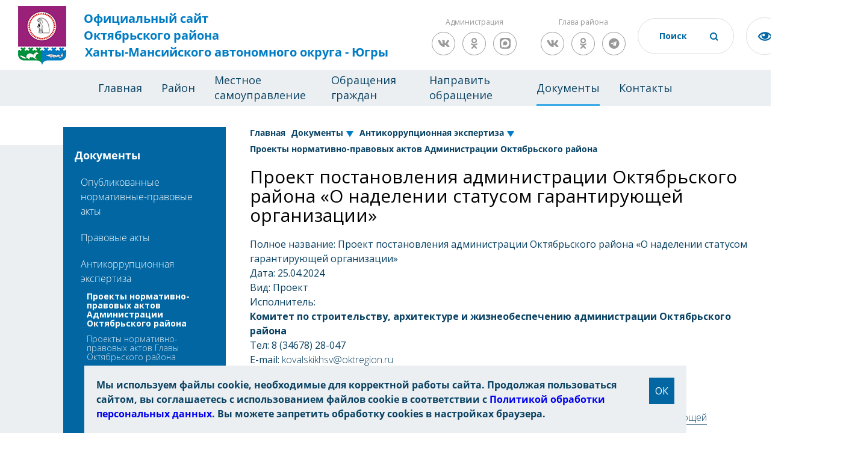

--- FILE ---
content_type: text/html; charset=UTF-8
request_url: https://oktregion.ru/dokumenty/antikorruptsionnaya-ekspertiza/proekty-normativno-pravovykh-aktov-administratsii-oktyabrskogo-rayona/124725/
body_size: 12772
content:
<!DOCTYPE html>
<html xmlns="http://www.w3.org/1999/xhtml" xml:lang="ru" lang="ru">
<head>
<meta charset="UTF-8">
<meta name="viewport" content="width=device-width, initial-scale=1">
<link rel="shortcut icon" type="image/x-icon" href="/local/templates/okt/img/favicon.ico" />
	<link rel="stylesheet" href="/local/templates/okt/css/owl.carousel.min.css">
	<link rel="stylesheet" href="/local/templates/okt/css/owl.theme.default.min.css">
	<link rel="stylesheet" href="/local/templates/okt/css/base.css?ver=1">
	<link rel="stylesheet" href="/local/templates/okt/css/fonts.css">
	<link rel="stylesheet" href="/local/templates/okt/css/animate.css">
	<link rel="stylesheet" href="/local/templates/okt/css/style.css?v=8">
	<link rel="stylesheet" href="/local/templates/okt/css/resize.css">
	<link rel="stylesheet" href="/local/templates/okt/css/blind.css">
	<link rel="stylesheet" href="/local/templates/okt/css/panel.css">
	<link rel="stylesheet" href="/local/templates/okt/css/tender-eye.css">
  <link rel="stylesheet" href="https://use.fontawesome.com/releases/v5.4.1/css/all.css" integrity="sha384-5sAR7xN1Nv6T6+dT2mhtzEpVJvfS3NScPQTrOxhwjIuvcA67KV2R5Jz6kr4abQsz" crossorigin="anonymous">
  <link rel="stylesheet" href="/local/templates/okt/css/magnific-popup.css">
    <link href="https://fonts.googleapis.com/css?family=Open+Sans:300,400,700" rel="stylesheet">
						<link rel="stylesheet" type="text/css" href="/local/templates/okt/custom.css" />
    <meta http-equiv="Content-Type" content="text/html; charset=UTF-8" />
<meta name="robots" content="index, follow" />
<meta name="keywords" content="новости, работа, блоги, форумы, фотогалерея." />
<meta name="description" content="Новости города. Работа в городе. Блоги. Форумы. Фотогалерея." />
<script data-skip-moving="true">(function(w, d, n) {var cl = "bx-core";var ht = d.documentElement;var htc = ht ? ht.className : undefined;if (htc === undefined || htc.indexOf(cl) !== -1){return;}var ua = n.userAgent;if (/(iPad;)|(iPhone;)/i.test(ua)){cl += " bx-ios";}else if (/Windows/i.test(ua)){cl += ' bx-win';}else if (/Macintosh/i.test(ua)){cl += " bx-mac";}else if (/Linux/i.test(ua) && !/Android/i.test(ua)){cl += " bx-linux";}else if (/Android/i.test(ua)){cl += " bx-android";}cl += (/(ipad|iphone|android|mobile|touch)/i.test(ua) ? " bx-touch" : " bx-no-touch");cl += w.devicePixelRatio && w.devicePixelRatio >= 2? " bx-retina": " bx-no-retina";if (/AppleWebKit/.test(ua)){cl += " bx-chrome";}else if (/Opera/.test(ua)){cl += " bx-opera";}else if (/Firefox/.test(ua)){cl += " bx-firefox";}ht.className = htc ? htc + " " + cl : cl;})(window, document, navigator);</script>


<link href="/bitrix/cache/css/s1/okt/template_448a4160ee76727b3b3d534a8e98bd24/template_448a4160ee76727b3b3d534a8e98bd24_v1.css?176889132011246" type="text/css" rel="stylesheet" data-template-style="true"/>







<title>Проект постановления администрации Октябрьского района «О наделении статусом гарантирующей организации»</title>
<meta name="yandex-verification" content="4555bd558af476e4" />
<meta name="sputnik-verification" content="GbrDNqS3Mnl2eHfZ" />

        		
</head>
<body>
	<div id="panel"></div>
	<div class="page">
  <header class="header">
    <div class="header-wrap">
      <div class="header-block">
		  <a href="/" class="logo"><img src="/local/templates/okt/img/index/gerb.png?v=2" alt="герб" class="logo-img">
          <div class="logo-block">
<span>Официальный сайт</span>
<span>Октябрьского района</span>
<span>Ханты-Мансийского автономного округа - Югры</span>          </div>
        </a>
        <div class="slogan-block">
	                    
            
        </div>
	    <div class="header-social-wrapper">
		<div class="header-social-title">Администрация</div>
		<div class="header-social">
						<a href="https://vk.com/kodaonline" class="social-link social-vk" target="_blank"><i class="fab fa-vk"></i></a>
            		<a href="https://ok.ru/kodaonline" class="social-link social-odnoklassniki" target="_blank"><i class="fab fa-odnoklassniki"></i></a>
					<a href="https://max.ru/id8614002149_gos" class="social-link social-telegram" target="_blank">
						<svg version="1.1" xmlns="http://www.w3.org/2000/svg" xmlns:xlink="http://www.w3.org/1999/xlink" x="0px" y="0px" viewBox="0 0 1000 1000" enable-background="new 0 0 1000 1000" xml:space="preserve">
							<path class="hover-white" fill="#999999" d="M634.4000244,0h-1.8000488h-95.2999878H365.6000366C64.5,0,0,64.5999756,0,365.5999756v268.8000488    C0,935.5,64.6000366,1000,365.6000366,1000h171.6999512h95.2999878h1.8000488C935.5,1000,1000,935.3999634,1000,634.3999634    V365.5999756C1000,64.5,935.4000244,0,634.4000244,0z"/>
							<path class="hover-blue" fill-rule="evenodd" clip-rule="evenodd" fill="#FFFFFF" d="M508.2113037,878.3283691  c-75.0068665,0-109.8640442-10.9498291-170.4535217-54.7494507  c-38.3246765,49.2745361-159.6860962,87.7817383-164.9785461,21.8997803c0-49.4570312-10.9499207-91.2491455-23.3598175-136.8737793  c-14.7823486-56.2095337-31.572197-118.8065186-31.572197-209.5082092C117.8472214,282.4710693,295.600647,119.5,506.2038574,119.5  c210.7856445,0,375.9467163,171.0010071,375.9467163,381.6041565  C882.8580322,708.4505005,715.5558472,877.2223511,508.2113037,878.3283691z M511.3137817,306.7434082  c-102.5641174-5.29245-182.4984131,65.6994324-200.2007751,177.023468  c-14.599884,92.1616516,11.3149109,204.3982239,33.3972168,210.2381897  c10.5848999,2.5549316,37.2296753-18.9799194,53.8370361-35.5872192  c27.4610901,18.9708252,59.43927,30.364624,92.7091675,33.0322266  c106.2732849,5.1118774,197.0797424-75.7943115,204.2157288-181.9509583  c4.1541138-106.3812256-77.6702881-196.4854431-183.9584351-202.5732117L511.3137817,306.7434082z"/>
						</svg>
					</a>
		</div>
	    </div>
	    <div class="header-social-wrapper">
		<div class="header-social-title">Глава района</div>
		<div class="header-social">
			<a href="https://vk.com/sergei.zaplatin" class="social-link social-vk" target="_blank"><i class="fab fa-vk"></i></a>
            		<a href="https://ok.ru/sergei.zaplatin" class="social-link social-odnoklassniki" target="_blank"><i class="fab fa-odnoklassniki"></i></a>
            		<a href="https://t.me/sergeizaplatin" class="social-link social-telegram" target="_blank"><i class="fab fa-telegram"></i></a>
		</div>
	    </div>

        <div class="header-input">
			<form action="/search/">
                <input type="text" id="headerSearch" name="q" value="" placeholder="Поиск">
          		<button class="header-input__btn" name="s"></button>
			</form>
        </div>
        <a href="#" class="tender-eyed impaired"></a>
        <a href="https://admhmao.ru/" class="logo-ugra"><img src="/local/templates/okt/img/index/Coat_of_Arms_of_Yugra.png" alt="герб ХМАО-Югра" class="logo-ugra"></a>
      </div>
    </div>
    <nav class="header-nav">
<!--'start_frame_cache_LkGdQn'-->
<ul class="menu__block">
	<li class="menu__block-item"><a href="/" class="menu__block-link">Главная</a>
		
	
					<li class="menu__block-item"><a href="/about/" class="menu__block-link">Район</a>
				<ul class="submenu">
		
	
								
	
		
							<li  class="submenu__item "><a href="/about/ustav/"  class="submenu__item-link">Устав Октябрьского района</a></li>
			
		
	
											
	
		
							<li  class="submenu__item "><a href="/about/o-rayone/"  class="submenu__item-link">О районе</a></li>
			
		
	
														
	
		
							<li  class="submenu__item "><a href="/about/news/"  class="submenu__item-link">Новости</a></li>
			
		
	
								
	
		
							<li  class="submenu__item "><a href="/about/events/"  class="submenu__item-link">Анонсы</a></li>
			
		
	
								
	
		
							<li  class="submenu__item "><a href="/about/fotogalereya/"  class="submenu__item-link">Фотогалерея</a></li>
			
		
	
											
	
		
							<li  class="submenu__item "><a href="/about/dostoprimechatelnosti/"  class="submenu__item-link">Достопримечательности</a></li>
			
		
	
									
	
		
							<li  class="submenu__item "><a href="/about/pochetnye-grazhdane-rayona/"  class="submenu__item-link">Почетные граждане района</a></li>
			
		
	
										
	
		
							<li  class="submenu__item "><a href="/about/luchshie-lyudi-rayona/"  class="submenu__item-link">Лучшие люди района</a></li>
			
		
	
																															
	
		
							<li  class="submenu__item "><a href="/about/perechen-munitsipalnykh-uchrezhdeniy/"  class="submenu__item-link">Перечень муниципальных учреждений</a></li>
			
		
	
																	
	
		
							<li  class="submenu__item "><a href="/about/predpriyatiya-i-organizatsii-rayona/"  class="submenu__item-link">Предприятия и организации района</a></li>
			
		
	
																													
	
		
							<li  class="submenu__item "><a href="/about/politicheskie-partii/"  class="submenu__item-link">Политические партии</a></li>
			
		
	
									
	
		
							<li  class="submenu__item "><a href="/about/obshchestvennye-organizatsii-rayona/"  class="submenu__item-link">Общественные организации района</a></li>
			
		
	
																																																														
	
		
							<li  class="submenu__item "><a href="/about/nemunitsipalnym-postavshchikam-uslug-v-sotsialnoy-sfere-hmao/"  class="submenu__item-link">Немуниципальным поставщикам услуг в социальной сфере</a></li>
			
		
	
																														
	
		
							<li  class="submenu__item "><a href="/about/federalnye-sluzhby/"  class="submenu__item-link">Федеральные службы</a></li>
			
		
	
																																													
	
		
							<li  class="submenu__item "><a href="/about/voennyy-komissariat-g-nyagan-i-oktyabrskogo-rayona/"  class="submenu__item-link">Военный комиссариат г. Нягань и Октябрьского района</a></li>
			
		
	
											
	
		
							<li  class="submenu__item "><a href="/about/oktyabrskiy-tsentr-zanyatosti-naseleniya/"  class="submenu__item-link">Октябрьский центр занятости населения</a></li>
			
		
	
																																																		
	
		
							<li  class="submenu__item "><a href="https://okt.ikhmao.ru/"  class="submenu__item-link">Территориальная избирательная комиссия Октябрьского района</a></li>
			
		
	
																													
	
		
							<li  class="submenu__item "><a href="https://mfc.admhmao.ru/mfc_cat/detail/?mfcId=23238"  class="submenu__item-link">Многофункциональный центр Октябрьского района</a></li>
			
		
	
																						
	
		
							<li  class="submenu__item "><a href="/about/sredstva-massovoy-informatsii/"  class="submenu__item-link">Средства массовой информации</a></li>
			
		
	
								
	
		
							<li  class="submenu__item "><a href="/about/telefony-goryachikh-liniy/"  class="submenu__item-link">Телефоны &quot;горячих линий&quot;</a></li>
			
		
	
										</ul></li>	
	
					<li class="menu__block-item"><a href="/mestnoe-samoupravlenie/" class="menu__block-link">Местное самоуправление</a>
				<ul class="submenu">
		
	
								
	
		
							<li  class="submenu__item "><a href="/mestnoe-samoupravlenie/glava-oktyabrskogo-rayona/"  class="submenu__item-link">Глава Октябрьского района</a></li>
			
		
	
																																																																																				
	
		
							<li  class="submenu__item "><a href="/mestnoe-samoupravlenie/duma-oktyabrskogo-rayona/"  class="submenu__item-link">Дума Октябрьского района</a></li>
			
		
	
																																																																							
	
		
							<li  class="submenu__item "><a href="/mestnoe-samoupravlenie/kontrolno-schetnaya-palata/"  class="submenu__item-link">Контрольно-счетная палата</a></li>
			
		
	
																																			
	
		
							<li  class="submenu__item "><a href="/mestnoe-samoupravlenie/administratsiya-oktyabrskogo-rayona/"  class="submenu__item-link">Администрация Октябрьского района</a></li>
			
		
	
																																																																
	
		
							<li  class="submenu__item "><a href="/mestnoe-samoupravlenie/ms-munitsipalnye-obrazovaniya-rayona/"  class="submenu__item-link">Муниципальные образования района</a></li>
			
		
	
																																																																	
	
		
							<li  class="submenu__item "><a href="/mestnoe-samoupravlenie/sovet-glav-munitsipalnykh-obrazovaniy-oktyabrskogo-rayona/"  class="submenu__item-link">Совет глав муниципальных образований Октябрьского района</a></li>
			
		
	
											
	
		
							<li  class="submenu__item "><a href="/mestnoe-samoupravlenie/ofitsialnye-vystupleniya-rukovoditeley-omsu/"  class="submenu__item-link">Официальные выступления руководителей ОМСУ</a></li>
			
		
	
								
	
		
							<li  class="submenu__item "><a href="/mestnoe-samoupravlenie/munitsipalnaya-sluzhba/"  class="submenu__item-link">Муниципальная служба</a></li>
			
		
	
																												
	
		
							<li  class="submenu__item "><a href="/mestnoe-samoupravlenie/protivodeystvie-korruptsii/"  class="submenu__item-link">Противодействие коррупции</a></li>
			
		
	
																													
	
		
							<li  class="submenu__item "><a href="/mestnoe-samoupravlenie/munitsipalnyy-kontrol/"  class="submenu__item-link">Муниципальный контроль</a></li>
			
		
	
																														
	
		
							<li  class="submenu__item "><a href="/mestnoe-samoupravlenie/kontraktnaya-sistema/"  class="submenu__item-link">Контрактная система</a></li>
			
		
	
																								
	
		
							<li  class="submenu__item "><a href="/mestnoe-samoupravlenie/yuridicheskaya-pomoshch-ms/"  class="submenu__item-link">Правовая информация</a></li>
			
		
	
																		
	
		
							<li  class="submenu__item "><a href="/mestnoe-samoupravlenie/antimonopolnyy-komplaens/"  class="submenu__item-link">Антимонопольный комплаенс</a></li>
			
		
	
									
	
		
							<li  class="submenu__item "><a href="/mestnoe-samoupravlenie/publichnye-obsuzhdeniya-doc/"  class="submenu__item-link">Общественные обсуждения</a></li>
			
		
	
										</ul></li>	
	
					<li class="menu__block-item"><a href="/obrashchenie-grazhdan/" class="menu__block-link">Обращения граждан</a>
				<ul class="submenu">
		
	
								
	
		
							<li  class="submenu__item "><a href="/obrashchenie-grazhdan/kontaktnaya-informatsiya/"  class="submenu__item-link">Контактная информация</a></li>
			
		
	
								
	
		
							<li  class="submenu__item "><a href="/obrashchenie-grazhdan/grafik-priema-grazhdan-po-lichnym-voprosam/"  class="submenu__item-link">График приема граждан по личным вопросам</a></li>
			
		
	
								
	
		
							<li  class="submenu__item "><a href="/obrashchenie-grazhdan/oformlenie-obrashcheniya/"  class="submenu__item-link">Оформление обращения</a></li>
			
		
	
								
	
		
							<li  class="submenu__item "><a href="/obrashchenie-grazhdan/formy-zayavleniy-predlozheniy-zhalob/"  class="submenu__item-link">Формы заявлений, предложений, жалоб</a></li>
			
		
	
								
	
		
							<li  class="submenu__item "><a href="/obrashchenie-grazhdan/poryadok-lichnogo-priema-grazhdan/"  class="submenu__item-link">Порядок личного приема граждан</a></li>
			
		
	
								
	
		
							<li  class="submenu__item "><a href="/obrashchenie-grazhdan/poryadok-rassmotreniya-obrashcheniy-grazhdan-ms/"  class="submenu__item-link">Порядок рассмотрения обращений граждан</a></li>
			
		
	
								
	
		
							<li  class="submenu__item "><a href="/obrashchenie-grazhdan/poryadok-rassmotreniya-zaprosov-informatsii-o-deyatelnosti-organa/"  class="submenu__item-link">Порядок рассмотрения запросов информации о деятельности органа</a></li>
			
		
	
								
	
		
							<li  class="submenu__item "><a href="/obrashchenie-grazhdan/zakonodatelstvo/"  class="submenu__item-link">Законодательство</a></li>
			
		
	
								
	
		
							<li  class="submenu__item "><a href="/obrashchenie-grazhdan/statisticheskiy-i-analiticheskiy-analiz-postupivshikh-obrashcheniy/"  class="submenu__item-link">Статистический и аналитический анализ поступивших обращений</a></li>
			
		
	
								
	
		
							<li  class="submenu__item "><a href="/obrashchenie-grazhdan/informatsionnyy-obzor-obrashcheniy-grazhdan/"  class="submenu__item-link">Информационный обзор обращений граждан</a></li>
			
		
	
								
	
		
							<li  class="submenu__item "><a href="/obrashchenie-grazhdan/elektronnaya-priemnaya/"  class="submenu__item-link">Направить обращение</a></li>
			
		
	
								
	
		
							<li  class="submenu__item "><a href="/obrashchenie-grazhdan/otvety-na-naibolee-chasto-zadavaemye-voprosy/"  class="submenu__item-link">Ответы на наиболее часто задаваемые вопросы</a></li>
			
		
	
								
	
		
							<li  class="submenu__item "><a href="/obrashchenie-grazhdan/obshcherossiyskiy-den-priema-grazhdan/"  class="submenu__item-link">Общероссийский день приема граждан</a></li>
			
		
	
											</ul></li>	
	
		
							<li class="menu__block-item"><a href="https://pos.gosuslugi.ru/landing/" class="menu__block-link ">Направить обращение</a></li>
			
		
	
								
	
					<li class="menu__block-item"><a href="/dokumenty/" class="menu__block-link menu__block-link-active">Документы</a>
				<ul class="submenu">
		
	
								
	
		
							<li  class="submenu__item "><a href="/dokumenty/opublikovannye-normativnye-pravovye-akty/"  class="submenu__item-link">Опубликованные нормативные-правовые акты</a></li>
			
		
	
																		
	
		
							<li  class="submenu__item "><a href="/dokumenty/pravovye-akty/"  class="submenu__item-link">Правовые акты</a></li>
			
		
	
											
	
		
							<li  class="submenu__item submenu__item-active"><a href="/dokumenty/antikorruptsionnaya-ekspertiza/"  class="submenu__item-link">Антикоррупционная экспертиза</a></li>
			
		
	
														</ul></li>	
	
					<li class="menu__block-item"><a href="/kontakty/" class="menu__block-link">Контакты</a>
				<ul class="submenu">
		
	
								
	
		
							<li  class="submenu__item "><a href="/kontakty/telefonnyy-spravochnik-dumy-oktyabrskogo-rayona/"  class="submenu__item-link">Телефонный справочник Думы Октябрьского района</a></li>
			
		
	
								
	
		
							<li  class="submenu__item "><a href="/kontakty/telefonnyy-spravochnik-administratsii-oktyabrskogo-rayona/"  class="submenu__item-link">Телефонный справочник администрации Октябрьского района</a></li>
			
		
	
								
	
		
							<li  class="submenu__item "><a href="/kontakty/telefonnyy-spravochnik-ksp-oktyabrskogo-rayona/"  class="submenu__item-link">Телефонный справочник КСП Октябрьского района</a></li>
			
		
	
								
	
		
							<li  class="submenu__item "><a href="/kontakty/kontaktnye-telefonnye-nomera-operativnykh-sluzhb/"  class="submenu__item-link">Контактные телефонные номера оперативных служб</a></li>
			
		
	
							</ul></li></ul></li>					</ul>
<!--'end_frame_cache_LkGdQn'-->    </nav>
  </header>
  <main class="content">
	  		  		  <section class="news-list doc-list ">
      <div class="wrap">
        <div class="news-list__navbar">

          <nav class="navbar news-list__navbar-bottom">
 <nav class="navbar-top">
<a class="navbar-top__head" data-s="1" href="/dokumenty/">Документы</a>
            <div>
<!--'start_frame_cache_XEVOpk'-->
<ul class="navbar-top__menu">

			
		
							<li class="navbar-top__menu-item navbar-top__menu-item2"><a href="/dokumenty/opublikovannye-normativnye-pravovye-akty/" class="navbar-top__menu-link ">Опубликованные нормативные-правовые акты</a>
</li>

			
		
	
										<ul class="navbar-top__menu-ul3">
				
		
							<li class="navbar-top__menu-item navbar-top__menu-item3"><a href="/dokumenty/opublikovannye-normativnye-pravovye-akty/oktyabrskiy-rayon/" class="navbar-top__menu-link ">Октябрьский район</a>
</li>

			
		
	
													
		
							<li class="navbar-top__menu-item navbar-top__menu-item3"><a href="/dokumenty/opublikovannye-normativnye-pravovye-akty/gorodskie-i-selskie-poseleniya-v-sostave-oktyabrskogo-rayona/" class="navbar-top__menu-link ">Городские и сельские поселения в составе Октябрьского района</a>
</li>

			
		
	
												
		
							<li class="navbar-top__menu-item navbar-top__menu-item3"><a href="/dokumenty/opublikovannye-normativnye-pravovye-akty/prochie-dokumenty/" class="navbar-top__menu-link ">Прочие документы</a>
</li>

			
		
	
										</ul></li>		
		
							<li class="navbar-top__menu-item navbar-top__menu-item2"><a href="/dokumenty/pravovye-akty/" class="navbar-top__menu-link ">Правовые акты</a>
</li>

			
		
	
										<ul class="navbar-top__menu-ul3">
				
		
							<li class="navbar-top__menu-item navbar-top__menu-item3"><a href="/dokumenty/pravovye-akty/dokumenty-dumy-oktyabrskogo-rayona2/" class="navbar-top__menu-link ">Документы Думы Октябрьского района</a>
</li>

			
		
	
									
		
							<li class="navbar-top__menu-item navbar-top__menu-item3"><a href="/dokumenty/pravovye-akty/dokumenty-glavy-oktyabrskogo-rayona2/" class="navbar-top__menu-link ">Документы Главы Октябрьского района</a>
</li>

			
		
	
									
		
							<li class="navbar-top__menu-item navbar-top__menu-item3"><a href="/dokumenty/pravovye-akty/dokumenty-administratsii-oktyabrskogo-rayona2/" class="navbar-top__menu-link ">Документы администрации Октябрьского района</a>
</li>

			
		
	
										</ul></li>		
		
							<li class="navbar-top__menu-item navbar-top__menu-item2"><a href="/dokumenty/antikorruptsionnaya-ekspertiza/" class="navbar-top__menu-link ">Антикоррупционная экспертиза</a>
</li>

			
		
	
										<ul class="navbar-top__menu-ul3">
				
		
							<li class="navbar-top__menu-item navbar-top__menu-item3"><a href="/dokumenty/antikorruptsionnaya-ekspertiza/proekty-normativno-pravovykh-aktov-administratsii-oktyabrskogo-rayona/" class="navbar-top__menu-link navbar-top__menu-link-active">Проекты нормативно-правовых актов Администрации Октябрьского района</a>
</li>

			
		
	
									
		
							<li class="navbar-top__menu-item navbar-top__menu-item3"><a href="/dokumenty/antikorruptsionnaya-ekspertiza/proekty-normativno-pravovykh-aktov-glavy-oktyabrskogo-rayona/" class="navbar-top__menu-link ">Проекты нормативно-правовых актов Главы Октябрьского района</a>
</li>

			
		
	
									
		
							<li class="navbar-top__menu-item navbar-top__menu-item3"><a href="/dokumenty/antikorruptsionnaya-ekspertiza/proekty-normativno-pravovykh-aktov-dumy-oktyabrskogo-rayona/" class="navbar-top__menu-link ">Проекты нормативно-правовых актов Думы Октябрьского района</a>
</li>

			
		
	
									
		
							<li class="navbar-top__menu-item navbar-top__menu-item3"><a href="/dokumenty/antikorruptsionnaya-ekspertiza/proekty-normativno-pravovykh-aktov-kontrolno-schetnoy-palaty/" class="navbar-top__menu-link ">Проекты нормативно-правовых актов Контрольно-счетной палаты</a>
</li>

			
		
	
						
	</ul></li></ul></li>
</ul>
<!--'end_frame_cache_XEVOpk'-->            </div>
          </nav>
            <div>
              <!--'start_frame_cache_g8taYv'-->
<ul class="navbar-block">


	
	
		
							<li class="navbar-item"><a href="/about/o-rayone/novosti-khmao/" class="navbar-link ">НОВОСТИ ХМАО-ЮГРЫ</a></li>
			
		
	
	

	
	
		
							<li class="navbar-item"><a href="/ekonomika-i-finansy/" class="navbar-link ">Экономика и финансы</a></li>
			
		
	
	

	
	
		
							<li class="navbar-item"><a href="/sotsialno-kulturnaya-sfera/" class="navbar-link ">Социально-культурная сфера</a></li>
			
		
	
	

	
	
		
							<li class="navbar-item"><a href="/gosudarstvennye-i-munitsipalnye-uslugi/" class="navbar-link ">Государственные и муниципальные услуги</a></li>
			
		
	
	

	
	
		
							<li class="navbar-item"><a href="/gradostroitelstvo/" class="navbar-link ">Градостроительство</a></li>
			
		
	
	

	
	
		
							<li class="navbar-item"><a href="/ekonomika-i-finansy/zhilishchnaya-politika/" class="navbar-link ">Жильё</a></li>
			
		
	
	

	
	
		
							<li class="navbar-item"><a href="/transport-i-svyaz/" class="navbar-link ">Транспорт и связь</a></li>
			
		
	
	

	
	
		
							<li class="navbar-item"><a href="/edds-oktyabrskogo-rayona/" class="navbar-link ">ЕДДС Октябрьского района</a></li>
			
		
	
	

	
	
		
							<li class="navbar-item"><a href="/grazhdanskaya-zashchita-naseleniya/" class="navbar-link ">Гражданская защита населения</a></li>
			
		
	
	

	
	
		
							<li class="navbar-item"><a href="http://oktregion.ru/about/nemunitsipalnym-postavshchikam-uslug-v-sotsialnoy-sfere-hmao/" class="navbar-link ">Немуниципальным поставщикам услуг</a></li>
			
		
	
	

	
	
		
							<li class="navbar-item"><a href="/otkrytye-dannye/" class="navbar-link ">Открытые данные</a></li>
			
		
	
	


</ul>
<!--'end_frame_cache_g8taYv'-->            </div>
          </nav>
        </div>
		  <div class="news-list__content m-block ">
<div class="breadcrumbs" itemprop="http://schema.org/breadcrumb" itemscope itemtype="http://schema.org/BreadcrumbList"><ul class="breadcrumbs-block">
<li class="breadcrumbs-item " id="bx_breadcrumb_0" itemprop="itemListElement" itemscope itemtype="http://schema.org/ListItem">
				
				<a href="/" class="breadcrumbs-link" title="Главная" itemprop="url">
					<span itemprop="name">Главная</span>
				</a>
				<meta itemprop="position" content="1" /></li>
<li class="breadcrumbs-item breadcrumbs-item-active" id="bx_breadcrumb_1" itemprop="itemListElement" itemscope itemtype="http://schema.org/ListItem">
				
				<a href="/dokumenty/" class="breadcrumbs-link" title="Документы" itemprop="url">
					<span itemprop="name">Документы</span>
				</a>
				<meta itemprop="position" content="2" /><span class="breadcrumbs-item-span"></span>
<ul class="breadcrumbs-item__menu"><a href="/dokumenty/opublikovannye-normativnye-pravovye-akty/" class="breadcrumbs-item__link">Опубликованные нормативные-правовые акты</a><a href="/dokumenty/pravovye-akty/" class="breadcrumbs-item__link">Правовые акты</a><a href="/dokumenty/antikorruptsionnaya-ekspertiza/" class="breadcrumbs-item__link">Антикоррупционная экспертиза</a></ul></li>
<li class="breadcrumbs-item breadcrumbs-item-active" id="bx_breadcrumb_2" itemprop="itemListElement" itemscope itemtype="http://schema.org/ListItem">
				
				<a href="/dokumenty/antikorruptsionnaya-ekspertiza/" class="breadcrumbs-link" title="Антикоррупционная экспертиза" itemprop="url">
					<span itemprop="name">Антикоррупционная экспертиза</span>
				</a>
				<meta itemprop="position" content="3" /><span class="breadcrumbs-item-span"></span>
<ul class="breadcrumbs-item__menu"><a href="/dokumenty/antikorruptsionnaya-ekspertiza/proekty-normativno-pravovykh-aktov-administratsii-oktyabrskogo-rayona/" class="breadcrumbs-item__link">Проекты нормативно-правовых актов Администрации Октябрьского района</a><a href="/dokumenty/antikorruptsionnaya-ekspertiza/proekty-normativno-pravovykh-aktov-glavy-oktyabrskogo-rayona/" class="breadcrumbs-item__link">Проекты нормативно-правовых актов Главы Октябрьского района</a><a href="/dokumenty/antikorruptsionnaya-ekspertiza/proekty-normativno-pravovykh-aktov-dumy-oktyabrskogo-rayona/" class="breadcrumbs-item__link">Проекты нормативно-правовых актов Думы Октябрьского района</a><a href="/dokumenty/antikorruptsionnaya-ekspertiza/proekty-normativno-pravovykh-aktov-kontrolno-schetnoy-palaty/" class="breadcrumbs-item__link">Проекты нормативно-правовых актов Контрольно-счетной палаты</a></ul></li>
<li class="breadcrumbs-item " id="bx_breadcrumb_3" itemprop="itemListElement" itemscope itemtype="http://schema.org/ListItem">
				
				<a href="/dokumenty/antikorruptsionnaya-ekspertiza/proekty-normativno-pravovykh-aktov-administratsii-oktyabrskogo-rayona/" class="breadcrumbs-link" title="Проекты нормативно-правовых актов Администрации Октябрьского района" itemprop="url">
					<span itemprop="name">Проекты нормативно-правовых актов Администрации Октябрьского района</span>
				</a>
				<meta itemprop="position" content="4" /></li></ul><div style="clear:both"></div></div>			          <h1>Проект постановления администрации Октябрьского района «О наделении статусом гарантирующей организации»</h1>

					<div class="docs-list">
	    	        <p>
		Полное название:
					Проект постановления администрации Октябрьского района «О наделении статусом гарантирующей организации»		    </p>
    	    	        <p>
		Дата:
					25.04.2024		    </p>
    	        <p>
		Вид:
					Проект		    </p>
    	    	    	    	    	    	    	    	    	    	    	    	    	    	    	    	    
	    	    	    	    	    	        <p>
		            		    </p>
    	        <p>
		            		    </p>
    	    	    	    	        <p>
		            		    </p>
    	        <p>
		            		    </p>
    	        <p>
		            		    </p>
    	        <p>
		            		    </p>
    	        <p>
		            		    </p>
    	        <p>
		            		    </p>
    	        <p>
		            		    </p>
    	        <p>
		                            Исполнитель:
                <br />
                <p>
 <b>Комитет по строительству, архитектуре и жизнеобеспечению администрации&nbsp;Октябрьского района</b>
</p>
<p>
	 Тел: 8 (34678) 28-047
</p>
<p>
	 E-mail:&nbsp;<a href="mailto:kovalskikhsv@oktregion.ru">kovalskikhsv@oktregion.ru</a>
</p>            		    </p>
    	        <p>
		                            Начало срока проведения антикоррупционной экспертизы:
                25.04.2024            		    </p>
    	        <p>
		                            Окончание срока проведения антикоррупционной экспертизы:
                01.05.2024            		    </p>
    	    

        <p>
        Файл:
        <br />
		<a href="/upload/iblock/5a1/kqsqksa2rztjvmrzydkwdbcc5zdh1d4w/O_nadelenii_statusom_garantiruyushchei_organizatsii.docx" target="_blank">Проект постановления администрации Октябрьского района «О наделении статусом гарантирующей организации»</a>
        (.docx, 35 кб)
    </p>
        
        
                     

</div>
    <br /><br />
    <a href="/dokumenty/antikorruptsionnaya-ekspertiza/proekty-normativno-pravovykh-aktov-administratsii-oktyabrskogo-rayona/" class="news-one-all"><img src="/local/templates/okt/img/news-one/left.png" alt="">К списку документов</a>

        </section>
</div>
		<section class="departments">
      <div class="departments-slider owl-carousel">
		<div class="departments-item" id="bx_3218110189_134525">
								<a target="_blank" href="https://russia.ru/">
					<img src="/upload/iblock/aa9/y4xqfq4y2mrdl3wmhk2wlme3viv436qo/%D0%9D%D0%93%20%D0%A0%D0%BE%D1%81%D1%81%D0%B8%D1%8F_2025-%D0%B1%D0%B0%D0%BD%D0%BD%D0%B5%D1%80%D1%8B_3880%D0%A52770.png" alt="Новогодняя Россиия" class="departments-img">
</a>
			</div>
		<div class="departments-item" id="bx_3218110189_132570">
								<a target="_blank" href="https://max.ru/">
					<img src="/upload/iblock/4be/an0uk52u2bszpcvempuwjx6yxvnnxx32/1920x1080-2.png" alt="мессенджер МАКС скачать" class="departments-img">
</a>
			</div>
		<div class="departments-item" id="bx_3218110189_128278">
								<a target="_blank" href="https://asbnhmao.ru/ ">
					<img src="/upload/iblock/168/3tb3nvgdq4ujhhj7z19gu84bxmrafteh/%D0%93%D0%BE%D1%80%D1%8F%D1%87%D0%B0%D1%8F%20%D0%BB%D0%B8%D0%BD%D0%B8%D1%8F%20%D0%BF%D0%BE%20%D0%9C%D0%A1%D0%9F.jpg" alt="федеральный номер горячей линии «Контакт-центр»" class="departments-img">
</a>
			</div>
		<div class="departments-item" id="bx_3218110189_114315">
								<a target="_blank" href="http://oktregion.ru/sotsialno-kulturnaya-sfera/obrazovanie/organizatsiya-otdykha-detey/">
					<img src="/upload/iblock/6d6/shbog0b38i3jyvi524zx2ik745jtx178/Otdykh_detey2.jpg" alt="Организация отдыха детей" class="departments-img">
</a>
			</div>
		<div class="departments-item" id="bx_3218110189_116609">
								<a target="_blank" href="https://ugraces.ru/novoie-mobilnoie-prilozhieniie-gis-zhkkh-dom-gosuslughi/">
					<img src="/upload/iblock/ca3/8d6dp8ex0e2ksaq8labm61d24r2s74vd/----------------------.jpg" alt="ГИС ЖКХ «Дом. Госуслуги»" class="departments-img">
</a>
			</div>
		<div class="departments-item" id="bx_3218110189_114191">
								<a target="_blank" href="http://oktregion.ru/ekonomika-i-finansy/promyshlennost-i-selskoe-khozyaystvo/beznadzornye-i-brodyachie-zhivotnye/?back_url_admin=%2Fbitrix%2Fadmin%2F%3Flang%3Dru">
					<img src="/upload/iblock/887/12.png" alt="Ответственное обращение с животными" class="departments-img">
</a>
			</div>
		<div class="departments-item" id="bx_3218110189_116208">
								<a target="_blank" href="https://hmao.tpprf.ru/ru/bussinesscentre/tsentr-mediatsii/">
					<img src="/upload/iblock/411/ele0u3pyex1cvb56cx8t5ysvzcptvh4f/Tsentr_mediatsii_po_TPP.jpg" alt="Центр медиации при ТПП ХМАО-Югры" class="departments-img">
</a>
			</div>
		<div class="departments-item" id="bx_3218110189_116593">
								<a target="_blank" href="https://ugraces.ru/energy-saving-in-a-block-of-flats/">
					<img src="/upload/iblock/480/5k58b7sjv1rddv0iu0nbuct1loc52y63/Banner%20%28landscape%20orientation%29.png" alt="МЕРОПРИЯТИЯ ПО ЭНЕРГОСБЕРЕЖЕНИЮ И ПОВЫШЕНИЮ ЭНЕРГОЭФФЕКТИВНОСТИ МКД" class="departments-img">
</a>
			</div>
		<div class="departments-item" id="bx_3218110189_118819">
								<a target="_blank" href="https://prirodnadzor.admhmao.ru/formirovanie-ekologicheskoy-kultury/mezhdunarodnaya-ekologicheskaya-aktsiya-spasti-i-sokhranit/">
					<img src="/upload/iblock/441/0p9gjhgxzj0qyc86m1xfj3gb1lqnvzia/SpasticSokhranit.png" alt="Спасти и сохранить" class="departments-img">
</a>
			</div>
		<div class="departments-item" id="bx_3218110189_96">
								<a target="_blank" href="https://www.rostrud.ru/">
					<img src="/upload/iblock/c82/3.png" alt="РОСТРУД" class="departments-img">
</a>
			</div>
		<div class="departments-item" id="bx_3218110189_98">
								<a target="_blank" href="http://gosuslugi.ru">
					<img src="/upload/iblock/fa9/gosuslugi.jpg" alt="Госуслуги" class="departments-img">
</a>
			</div>
		<div class="departments-item" id="bx_3218110189_100">
								<a target="_blank" href="https://trudvsem.ru/">
					<img src="/upload/iblock/b21/2.png" alt="Работа в России" class="departments-img">
</a>
			</div>
		<div class="departments-item" id="bx_3218110189_98195">
								<a target="_blank" href="http://www.pfrf.ru/">
					<img src="/upload/iblock/2e2/pfrf.jpg" alt="ПФРФ" class="departments-img">
</a>
			</div>
		<div class="departments-item" id="bx_3218110189_100007">
								<a target="_blank" href="https://kapremontugra.ru/">
					<img src="/upload/iblock/1c6/o.jpg" alt="Югорский фонд капитального ремонта многоквартирных домов" class="departments-img">
</a>
			</div>
		<div class="departments-item" id="bx_3218110189_100941">
								<a target="_blank" href="https://zpp.rospotrebnadzor.ru/">
					<img src="/upload/iblock/baa/865f41a27fb7d54201d9c8455e7282f1.jpg" alt="Государственный информационный ресурс в сфере защиты прав потребителей" class="departments-img">
</a>
			</div>
		<div class="departments-item" id="bx_3218110189_100942">
								<a target="_blank" href="https://dom.gosuslugi.ru/#!/main">
					<img src="/upload/iblock/f75/382c0489c486884795660606910554f7.jpg" alt="Государственная информационная система жилищно-коммунального хозяйства" class="departments-img">
</a>
			</div>
		<div class="departments-item" id="bx_3218110189_100943">
								<a target="_blank" href="http://oktvesti.ru/">
					<img src="/upload/iblock/a9e/ONCikPrvYYM.jpg" alt="Октябрьские вести" class="departments-img">
</a>
			</div>
		<div class="departments-item" id="bx_3218110189_100944">
								<a target="_blank" href="http://zakupki.gov.ru/epz/main/public/home.html">
					<img src="/upload/iblock/ff4/eis.jpg" alt="Единая информационная система в сфере закупок" class="departments-img">
</a>
			</div>
		<div class="departments-item" id="bx_3218110189_100989">
								<a target="_blank" href="https://ugra-news.ru/medias/3927655/">
					<img src="/upload/iblock/88a/gaazeta_1.jpg" alt="Вести Октябрьского района" class="departments-img">
</a>
			</div>
		<div class="departments-item" id="bx_3218110189_101191">
								<a target="_blank" href="https://86.rosgvard.ru">
					<img src="/upload/iblock/29d/3.jpg" alt="Росгвардия" class="departments-img">
</a>
			</div>
</div>
    </section>
  </main>
  <div class="blind-version-block" style="display: none"><div class="blind-version-fixed"><div class="blind-version-inner">

    <div class="color-block">
      <span class="name">Цвет:</span>
      <span class="ico wb sel" data-size="whiteblack" ><i></i></span>
      <span class="ico bw" data-size="blackwhite" ><i></i></span>
      <span class="ico blue" data-size="blue" ><i></i></span>
    </div>

    <div class="size-block">
      <span class="name">Размер шрифта:</span>
      <span class="ico size1 sel" data-size="s14"><i></i><b>a</b></span>
      <span class="ico size2" data-size="s16" ><i></i><b>a</b></span>
      <span class="ico size3" data-size="s18" ><i></i><b>a</b></span>
    </div>

    <div class="interval-block">
      <span class="name">Интервал:</span>
      <span class="ico size1 sel" data-size="w1" ><i></i></span>
      <span class="ico size2" data-size="w2" ><i></i></span>
      <span class="ico size3" data-size="w3" ><i></i></span>
    </div>

    <div class="img-block">
      <span class="name">Изображения:</span>
      <span class="toggle"><b class="img-on">Выкл</b><b class="img-off" style="display: none">Вкл</b></span>
    </div>

    <div class="font-block">
      <span class="name">Выбор шрифта:</span>
      <span class="ico sel" data-size="arial">Arial<i></i></span>
      <span class="ico" data-size="times">Times New Roman<i></i></span>
    </div>

    <div class="reset">Обычная версия</div>

  </div></div></div>
  <footer class="footer">
    <div class="wrap-1">
      <div class="footer-left">
<!--'start_frame_cache_rIpOz9'-->
<ul class="footer-nav">

			<li class="footer-nav__item"><a href="/about/" class="footer-nav__item-link">О районе</a></li>
		
			<li class="footer-nav__item"><a href="/mestnoe-samoupravlenie/" class="footer-nav__item-link">Местое самоуправление</a></li>
		
			<li class="footer-nav__item"><a href="/obrashchenie-grazhdan/" class="footer-nav__item-link">Обращения граждан</a></li>
		
			<li class="footer-nav__item"><a href="/dokumenty/" class="footer-nav__item-link selected">Документы</a></li>
		
			<li class="footer-nav__item"><a href="/kontakty/" class="footer-nav__item-link">Контакты</a></li>
		

</ul>
<!--'end_frame_cache_rIpOz9'-->      </div>
      <div class="footer-center">
<!--'start_frame_cache_NMQc3w'-->
<ul class="footer-nav">

			<li class="footer-nav__item"><a href="/ekonomika-i-finansy/" class="footer-nav__item-link">Экономика и финансы</a></li>
		
			<li class="footer-nav__item"><a href="/sotsialno-kulturnaya-sfera/" class="footer-nav__item-link">Социально-культурная сфера</a></li>
		
			<li class="footer-nav__item"><a href="/proektnoe-upravlenie/" class="footer-nav__item-link">Проектное управление</a></li>
		
			<li class="footer-nav__item"><a href="/gosudarstvennye-i-munitsipalnye-uslugi/" class="footer-nav__item-link">Государственные и муниципальные услуги</a></li>
		
			<li class="footer-nav__item"><a href="/transport-i-svyaz/" class="footer-nav__item-link">Транспорт и связь</a></li>
		
			<li class="footer-nav__item"><a href="/edds-oktyabrskogo-rayona/" class="footer-nav__item-link">ЕДДС Октябрьского района</a></li>
		
			<li class="footer-nav__item"><a href="/grazhdanskaya-zashchita-naseleniya/" class="footer-nav__item-link">Гражданская защита населения</a></li>
		
			<li class="footer-nav__item"><a href="/otkrytye-dannye/" class="footer-nav__item-link">Открытые данные</a></li>
		

</ul>
<!--'end_frame_cache_NMQc3w'-->      </div>
      <div class="footer-right">
        <div class="footer-text">
<h4>Дума октябрьского района</h4>
          <p>628100, ХМАО-Югра, пгт.Октябрьское,<br />ул. Калинина, д.39</p>
          <a href="tel:+73467828020">(34678) 28-020</a>
          <a href="mailto:duma@oktregion.ru">duma@oktregion.ru</a>        </div>
        <div class="footer-text">
          <div class="footer-text">
<h4>Администрация октябрьского района</h4>
            <p>628100, ХМАО-Югра, пгт.Октябрьское,<br />ул. Калинина, д.39</p>
            <a href="tel:+73467828000">(34678) 28-000</a>
            <a href="mailto:adm@oktregion.ru">adm@oktregion.ru</a>          </div>
        </div>
        <a href="https://softmajor.ru/" class="developer">
          <img src="/local/templates/okt/img/index/soft.png" alt="софтмажер">
          <p>Разработка сайта «СофтМажор»</p>
        </a>
		<a href=" https://oktregion.ru/politika-obrabotki-personalnykh-dannykh.php" class="politik-link">Политика обработки персональных</a>
      </div>
    </div>
  </footer>
  <footer class="footer-map">
    <a href="#" class="footer-map__btn" id="button-up"><img src="/local/templates/okt/img/index/up.png" alt="up"></a>
<div class="footer-izadnie">
	<div>
 <b>Сетевое издание "Официальный сайт&nbsp;Октябрьского района"</b>
	</div>
 <b><br>
 </b>
</div>
 <i>Зарегистрировано Федеральной службой по надзору в сфере связи, информационных технологий и массовых коммуникаций (РОСКОМНАДЗОР) ЭЛ №ФС 77 - 83434 от 10.06.2022 г.</i>
<div class="footer-izadnie">
 <b><i> </i></b><i> </i>
</div>
 <b><i>Учредитель:</i></b><i> Администрация Октябрьского района (ОГРН 1028601500454) </i><br>
 <i> </i><b><i>Адрес редакции:</i></b><i> 628100, Ханты-Мансийский автономный округ - Югра, Октябрьский района, пгт. Октябрьское, ул. Калинина, влд. 39 </i><br>
 <i> </i><b><i>Главный редактор:</i></b><i>&nbsp;Аксёнова Наталья Юрьевна&nbsp;</i><a href="tel:8(34678)28012"><i>8(34678)28012</i></a><i> | </i><a href="mailto:pressa@oktregion.ru"><i>pressa@oktregion.ru</i></a><i> </i><br>
 <i> </i><b><i>12+</i></b><br>
 <br>
<p>
</p>	<a href="/map.php" class="footer-map__link" style="display: inline-block; vertical-align: middle; float: left;">Карта сайта</a>
	<span id="sputnik-informer" style="display: inline-block; margin-top: -6px; float: right; vertical-align: middle;"></span>
  </footer>
</div>
  
<!-- Yandex.Metrika counter -->
<noscript><div><img src="https://mc.yandex.ru/watch/52568290" style="position:absolute; left:-9999px;" alt="" /></div></noscript>
<!-- /Yandex.Metrika counter -->
<script data-skip-moving="true">
	(function (w, d, u) {
		var s = d.createElement('script');
		s.async = 1;
		s.src = u + '?' + (Date.now() / 60000 | 0);
		var h = d.getElementsByTagName('script')[0];
		h.parentNode.insertBefore(s, h);
	})(window, document, '//vi.admhmao.ru/assets/vi_widget/');
</script>
<div class="b-popup" id="popup1" style="display:none;">
    <div class="b-popup-content">
        <!--Заявитель обязуется в течение 10 календарных дней предоставить полный пакет документов в отдел развития предпринимательства администрации Октябрьского района по адресу: пгт. Октябрьское, ул. Калинина 39. каб. 121-->
Заявление отправлено.
    <a href="javascript:PopUpHide()" class="close_popup">x</a>
    </div>
</div>
<div class="b-popup" id="popup2" style="display:none;">
    <div class="b-popup-content">
    Направленное предложение будет рассмотрено на заседании Уставной комиссии Октябрьского района
    <a href="javascript:PopUpHide()" class="close_popup">x</a>
    </div>
</div>

<div class="cookie">
		<span>Мы используем файлы cookie, необходимые для корректной работы сайта. Продолжая пользоваться сайтом, вы соглашаетесь с использованием файлов cookie в соответствии с <a href="https://oktregion.ru/politika-obrabotki-personalnykh-dannykh.php" target="_blank">Политикой обработки персональных данных</a>. Вы можете запретить обработку сookies в настройках браузера.</span>
		<div class="button js--cookie-ok">ОК</div>
	</div>

<script src="/local/templates/okt/script/jQuery.js"></script>
<script src="/local/templates/okt/script/jquery-ui.min.js"></script>
<script src="/local/templates/okt/script/owl.carousel.min.js"></script>
<script src="/local/templates/okt/script/blind.js"></script>
<script src="/local/templates/okt/script/jquery.cookie.min.js"></script>
<script src="/local/templates/okt/script/jquery.magnific-popup.min.js"></script>
<script>if(!window.BX)window.BX={};if(!window.BX.message)window.BX.message=function(mess){if(typeof mess==='object'){for(let i in mess) {BX.message[i]=mess[i];} return true;}};</script>
<script>(window.BX||top.BX).message({"JS_CORE_LOADING":"Загрузка...","JS_CORE_NO_DATA":"- Нет данных -","JS_CORE_WINDOW_CLOSE":"Закрыть","JS_CORE_WINDOW_EXPAND":"Развернуть","JS_CORE_WINDOW_NARROW":"Свернуть в окно","JS_CORE_WINDOW_SAVE":"Сохранить","JS_CORE_WINDOW_CANCEL":"Отменить","JS_CORE_WINDOW_CONTINUE":"Продолжить","JS_CORE_H":"ч","JS_CORE_M":"м","JS_CORE_S":"с","JSADM_AI_HIDE_EXTRA":"Скрыть лишние","JSADM_AI_ALL_NOTIF":"Показать все","JSADM_AUTH_REQ":"Требуется авторизация!","JS_CORE_WINDOW_AUTH":"Войти","JS_CORE_IMAGE_FULL":"Полный размер"});</script><script src="/bitrix/js/main/core/core.min.js?1768891301242882"></script><script>BX.Runtime.registerExtension({"name":"main.core","namespace":"BX","loaded":true});</script>
<script>BX.setJSList(["\/bitrix\/js\/main\/core\/core_ajax.js","\/bitrix\/js\/main\/core\/core_promise.js","\/bitrix\/js\/main\/polyfill\/promise\/js\/promise.js","\/bitrix\/js\/main\/loadext\/loadext.js","\/bitrix\/js\/main\/loadext\/extension.js","\/bitrix\/js\/main\/polyfill\/promise\/js\/promise.js","\/bitrix\/js\/main\/polyfill\/find\/js\/find.js","\/bitrix\/js\/main\/polyfill\/includes\/js\/includes.js","\/bitrix\/js\/main\/polyfill\/matches\/js\/matches.js","\/bitrix\/js\/ui\/polyfill\/closest\/js\/closest.js","\/bitrix\/js\/main\/polyfill\/fill\/main.polyfill.fill.js","\/bitrix\/js\/main\/polyfill\/find\/js\/find.js","\/bitrix\/js\/main\/polyfill\/matches\/js\/matches.js","\/bitrix\/js\/main\/polyfill\/core\/dist\/polyfill.bundle.js","\/bitrix\/js\/main\/core\/core.js","\/bitrix\/js\/main\/polyfill\/intersectionobserver\/js\/intersectionobserver.js","\/bitrix\/js\/main\/lazyload\/dist\/lazyload.bundle.js","\/bitrix\/js\/main\/polyfill\/core\/dist\/polyfill.bundle.js","\/bitrix\/js\/main\/parambag\/dist\/parambag.bundle.js"]);
</script>
<script>BX.Runtime.registerExtension({"name":"ui.dexie","namespace":"BX.DexieExport","loaded":true});</script>
<script>BX.Runtime.registerExtension({"name":"fc","namespace":"window","loaded":true});</script>
<script>(window.BX||top.BX).message({"LANGUAGE_ID":"ru","FORMAT_DATE":"DD.MM.YYYY","FORMAT_DATETIME":"DD.MM.YYYY HH:MI:SS","COOKIE_PREFIX":"BITRIX_SM","SERVER_TZ_OFFSET":"18000","UTF_MODE":"Y","SITE_ID":"s1","SITE_DIR":"\/","USER_ID":"","SERVER_TIME":1768911384,"USER_TZ_OFFSET":0,"USER_TZ_AUTO":"Y","bitrix_sessid":"5b6bf7007e4c42172ec35f80143e748e"});</script><script src="/bitrix/js/ui/dexie/dist/dexie.bundle.min.js?1753336626102530"></script>
<script src="/bitrix/js/main/core/core_frame_cache.min.js?176889130110214"></script>
<script>BX.setJSList(["\/local\/templates\/okt\/script\/script.js","\/local\/templates\/okt\/components\/bitrix\/menu\/top_multilevel\/script.js","\/local\/templates\/okt\/components\/bitrix\/menu\/vertical_multilevel_left_top\/script.js","\/local\/templates\/okt\/components\/bitrix\/menu\/vertical_multilevel_left\/script.js"]);</script>
<script>BX.setCSSList(["\/local\/templates\/okt\/components\/bitrix\/menu\/top_multilevel\/style.css","\/local\/templates\/okt\/components\/bitrix\/menu\/vertical_multilevel_left_top\/style.css","\/local\/templates\/okt\/components\/bitrix\/menu\/vertical_multilevel_left\/style.css","\/local\/templates\/okt\/components\/bitrix\/breadcrumb\/.default\/style.css","\/local\/templates\/okt\/components\/bitrix\/news.list\/footer_banners\/style.css","\/local\/templates\/okt\/components\/bitrix\/menu\/bottom\/style.css"]);</script>


<script  src="/bitrix/cache/js/s1/okt/template_457f4011224773bc26dfcaeafff73112/template_457f4011224773bc26dfcaeafff73112_v1.js?176889132020184"></script>

<script src="https://www.google.com/recaptcha/api.js?onload=onloadCallback&render=explicit&hl=ru" async defer></script>
<script type="text/javascript">
        var onloadCallback = function() {
            var mysitekey = '6LdIzZQUAAAAANiNPssrKT_zYVRPtePjnPliB0kc';
            if (document.getElementById('recaptcha_default')) grecaptcha.render('recaptcha_default', { 'sitekey' : mysitekey });
        };
	</script>
<script type="text/javascript">
                    (function(d, t, p) {
                    var j = d.createElement(t); j.async = true; j.type = "text/javascript";
                    j.src = ("https:" == p ? "https:" : "http:") + "//stat.sputnik.ru/cnt.js";;
                    var s = d.getElementsByTagName(t)[0]; s.parentNode.insertBefore(j, s);
                    })(document, "script", document.location.protocol);
                    </script><script type="text/javascript" >
   (function(m,e,t,r,i,k,a){m[i]=m[i]||function(){(m[i].a=m[i].a||[]).push(arguments)};
   m[i].l=1*new Date();k=e.createElement(t),a=e.getElementsByTagName(t)[0],k.async=1,k.src=r,a.parentNode.insertBefore(k,a)})
   (window, document, "script", "https://mc.yandex.ru/metrika/tag.js", "ym");
   ym(52568290, "init", {
        id:52568290,
        clickmap:true,
        trackLinks:true,
        accurateTrackBounce:true,
        webvisor:true
   });
</script>
</body>
<!-- c0bb6ace730f7ce0 -->
</html>

--- FILE ---
content_type: text/css
request_url: https://oktregion.ru/local/templates/okt/css/base.css?ver=1
body_size: 563
content:
html {
  height: 100%;
  width: 100%;
  font-size: 16px; }

body {
  font-family: Open Sans, sans-sarif;
  line-height: 1.5rem;
  font-size: 1rem;
  font-weight: 300;
  color: #0a4263;
  width: 100%;
  padding: 0;
  margin: 0; }

/*body * {
  transition: all .5s ease; }*/

span, div {
  box-sizing: border-box; }

a {
  text-decoration: none;
  outline: none; }

img, form, p, ul, ol, li, table, tr, div {
  padding: 0;
  margin: 0;
  border: 0;
  font-weight: normal; }

li {
  list-style-type: none; }

p {
  font-family: Open Sans, sans-sarif;
  line-height: 1.5rem;
}

p img {
  max-width: 100%;
  height: auto;
  margin-right: 15px;
  margin-bottom: 15px;
}

p a img {
  max-width: 100%;
  height: auto;
  margin-right: 0;
  margin-bottom: 0;
}

div {
  font-family: Open Sans, sans-sarif;
  line-height: 1.5rem;
}

h1 {
  font-size: 1.875rem;
  font-weight: normal;
  margin: 0;
  padding: 0;
  margin-bottom: 5px;
  color: #000; }

h2 {
  font-size: 30px;
  line-height: normal;
  font-weight: bold;
  margin: 0;
  padding: 0;
  margin-bottom: 5px;
  color: #000; }

h3 {
  font-size: 26px;
  line-height: normal;
  font-weight: bold;
  padding: 0;
  margin-bottom: 5px;
  color: #000; }

h4 {
  font-size: 20px;
  font-weight: bold;
  margin: 0;
  padding: 0;
  color: #000; }

h5 {
  font-size: 100%;
  font-weight: bold;
  margin: 0;
  padding: 0;
  color: #000; }

h6 {
  font-size: 100%;
  font-weight: bold;
  margin: 0;
  padding: 0;
  color: #000; }

blockquote {
  margin-top: 0;
  margin-bottom: 0;
}

input, select, textarea {
  outline: none;
  box-sizing: border-box;
 /* -webkit-appearance: none; */}

/*input, button {
  -webkit-appearance: none; }*/

table {
  max-width: 100%;
  border-collapse: collapse;
}

a img {
  border: none; }

article, aside, details, figcaption, figure, footer, header, menu, nav, section {
  display: block; }

b img {
  margin-right: 10px;
}

table td {
  border-color: #000;
}

table th {
  border-color: #000;
}

table p {
  padding: 0!important;
}

.tab2 p {
  display: inline;
  -moz-hyphens: auto;
  -webkit-hyphens: auto;
  -ms-hyphens: auto;
}

.tab2 p b {
  display: inline;
  -moz-hyphens: auto;
  -webkit-hyphens: auto;
  -ms-hyphens: auto;
}

.tab1 tbody th {
  border: none;
  background-color: #ebeff1;
}

.tab1 tbody th {
  border-bottom: 1px solid #ddd;
  padding-bottom: 20px;
  padding-top: 20px;
}

.tab1 tbody td {
  border: none;
  border-bottom: 1px solid #ddd;
}

.tab1 tbody td:first-of-type {
  min-width: 35px;
}


.black {
  border-collapse: collapse;
}

.m-block p a {
  padding-right: 5px;
}

table a {
  font-family: Open Sans, sans-sarif;
  font-size: 1rem;
  font-weight: 300;
  color: #0a4263;
  border-bottom: 1px solid #0a4263;
  transition: .3s;
}


.doc-list__table tr:nth-of-type(2n+1) {
  background-color: #ebeff1;
}

.doc-list__table thead tr {
  background: none!important;
}

.doc-list__table td {
  vertical-align: top;
}

/* div#js-show-iframe-wrapper {
	margin: 0px auto 0px auto !important;
  width: 1300px !important;
} */
/*# sourceMappingURL=base.css.map */

.center-banners { display: flex; justify-content: space-between; margin: 50px 0 0 40px; }
.center-banners-item { width: 48% }
.center-banners .center-banners-item:first-child {
	display: none;
}
.center-banners .center-banners-item:last-child {
	width: 100%
}


--- FILE ---
content_type: text/css
request_url: https://oktregion.ru/local/templates/okt/custom.css
body_size: 576
content:
.header .submenu__item-active .submenu__item-link {
    color: #ffffff;
}
.content p{
padding-bottom:10px;

}

.content li {
    list-style-type: disc;
    padding-left: 10px;
    margin-left: 30px;
    margin-bottom: 10px;
}

.content ul {
    margin-bottom: 10px;
}
.news-list__block-item img {
	width: 260px;
}
.calendar-data {
  margin: 50px auto 27px; }
  .calendar-data__text {
    font-family: Open Sans, sans-sarif;
    text-align: center;
    margin-top: 16px;
    color: #818181;
    font-size: 11px;
    font-weight: 300;
    letter-spacing: 0.55px; }
  .calendar-data__bottom {
    margin-top: 20px;
    text-align: center;
    font-family: Open Sans, sans-sarif;
    font-size: 18px;
    font-weight: 400;
    line-height: 20px;
    text-transform: uppercase; }
  .calendar-label-active {
    width: 50px;
    border-radius: 25px;
    background-color: #ebeff1; }
.calendar-block {
  margin: 0 auto;
  position: relative;
  display: flex;
  align-items: center;
  justify-content: center; }
  .calendar-block span {
    font-family: Open Sans, sans-sarif;
    margin-right: 11px;
    color: #0166a2;
    font-size: 14px;
    font-weight: 400;
    line-height: 30px;
    text-transform: uppercase; }
.calendar-block .calendar-today-date {
    color: #000;
  }

.calendar-block .calendar-wrap {
  transition: .3s;
  cursor: pointer;
  position: relative;
  display: flex;
  align-items: center;
  justify-content: center;
  width: 50px;
  height: 50px;
  border: 1px solid #dddddd;
  border-radius: 50%;
  box-sizing: border-box;
}

.calendar-block .calendar-wrap-active {
  transition: .3s;
  position: relative;
}

.calendar-block .calendar-wrap-active:before {
  content: '';
  position: absolute;
  height: 75px;
  width: 50px;
  background-color: #ebeff1;
  border-radius: 50px 50px 0 0;
  top: -1px;
  left: -1px;
}

  .calendar-block input {
    display: none;
    }
  #datepicker {
    background: url(/local/templates/okt/img/index/calendar/cal.png) no-repeat center center #fff;
    color: transparent;
    text-shadow: 0 0 0 black;
  }
  .calendar-block img {
    position: absolute;
    left: 32%;
    top: 26%; }
.calendar-today {
  padding-bottom: 0!important;
  font-family: Open Sans, sans-sarif;
  margin-left: 9px;
  color: #192f47;
  font-size: 14px;
  font-weight: 400;
  line-height: 30px;
  text-transform: uppercase; }

.ui-widget.ui-widget-content {
  margin-top: 30px;
  margin-left: -130px;
  border: none !important; }

.ui-state-default {
  width: 25px;
  border-radius: 50%;
  height: 25px;
  display: flex !important;
  align-items: center;
  justify-content: center; }

.ui-datepicker .ui-datepicker-header {
  border: none;
}

.ui-datepicker-prev span {
  background: url("/local/templates/okt/img/left.png")center no-repeat !important;
  background-size: 100%!important;
}

.ui-datepicker-next span {
  background: url("/local/templates/okt/img/right.png")center no-repeat !important;
  background-size: 100%!important;
}

.ui-datepicker-month {
  text-align-last: right;
  text-align: right;
  border: none;
  background: #ebeff1;
  margin-right: 5px!important;
}

.ui-datepicker-year {
  border: none;
  background: #ebeff1;
}
	ul.navbar-top__menu-ul3{
display:none;
}
.without_icon i{
display:none;
}

--- FILE ---
content_type: application/javascript
request_url: https://oktregion.ru/local/templates/okt/script/blind.js
body_size: 796
content:
    $(document).ready(function(){
        /*проверяем наличия кук*/
        if($.cookie('version_class') !== undefined && $.cookie('version_class') != ''){
            $('body').attr('class', $.cookie('version_class')); /*если есть грузим и показываем панель*/
            $('.blind-version-block').show();
            $('.impaired').hide();
            $('.blind-version-block .ico').removeClass('sel');
            setTimeout(function() {
                // показ изображения
                if ( $('body').hasClass('noshow') ) {
                    $('.img-block .toggle').addClass('noshow');
                    $('.img-on').hide();
                    $('.img-off').show();
                } else {
                    $('.img-block .toggle').removeClass('noshow');
                    $('.img-on').show();
                    $('.img-off').hide();
                }
                // селекты панели
                cl = $('body').attr('class').split(' ');
                for (var i = cl.length - 1; i >= 0; i--) {
                    $('[data-size= \"'+cl[i]+'\"]').addClass('sel');
                }
            },100)
        } else {
            $('.blind-version-block').hide();
            $('.impaired').show();
        }


        
        $('.blind-version-block .reset').click(function(){
            $('body').removeClass('blackwhite whiteblack blue times noshow s14 s16 s18 w1 w2 w3 arial showimg')
            $('.wrapper').removeClass('noshow');
            $('.blind-version-block').hide();
            $('.impaired').show();
            $.cookie('version_class', '', { path: '/' }); /*очистка кук*/
        });
        
        $('.impaired').click(function(){
            $('body').addClass('whiteblack s14 w1 arial showimg');             
            $('.blind-version-block').show();
            $('.impaired').hide(); 
            saveCook();
            return false 
        });
        
        $('.blind-version-block .ico').click(function(){
            $(this).parent().find('.ico').removeClass('sel');
            $(this).addClass('sel')
        });
        
        $('.blind-version-block .img-block').click(function(){ // изображения
            $(this).find('.toggle').toggleClass('noshow');
            $(this).find('.toggle b').toggle();
            $('body').toggleClass('noshow');
            $('body').toggleClass('showimg');
            saveCook();
          //добавление содержания alt
          if ($('body').hasClass('noshow')) {
            $('img').each(function () {
              wr = $(this).outerWidth(true);
              hr = $(this).outerHeight(true);
              console.log('Это ширина' + wr);
              console.log(hr);
              $(this).after($('<span class="alt">').html($(this).attr('alt')).width(wr).height(hr));
            })
          } else {
            $('.alt').remove();
          }
        });
        
        $('.blind-version-block .color-block .ico').on('click',function(){  // цвет
            sclass = $(this).data('size'); 
            cl = $('body').attr('class').split(' ');
            $('body').attr('class', sclass+' '+cl[1]+' '+cl[2]+' '+cl[3]+' '+cl[4] );
            saveCook();             
        });
        
        $('.blind-version-block .size-block .ico').on('click',function(){ // размер
            sclass = $(this).data('size');
            cl = $('body').attr('class').split(' '); 
            $('body').attr('class', cl[0]+' '+sclass+' '+cl[2]+' '+cl[3]+' '+cl[4] );
            saveCook();                             
        });
        
        $('.blind-version-block .interval-block .ico').on('click',function(){ // интервал
            sclass = $(this).data('size');
            cl = $('body').attr('class').split(' '); 
            $('body').attr('class', cl[0]+' '+cl[1]+' '+sclass+' '+cl[3]+' '+cl[4] );
            saveCook();
        });
        
        $('.blind-version-block .font-block .ico').on('click',function(){ // шрифт
            sclass = $(this).data('size'); 
            cl = $('body').attr('class').split(' '); 
            $('body').attr('class', cl[0]+' '+cl[1]+' '+cl[2]+' '+sclass+' '+cl[4] );
            saveCook();
        });

        /* функция записи кук, вызывать при изменении атрибута "class" у body */
        var saveCook = function() {
            var version_class = $('body').attr('class');
            $.cookie('version_class', version_class, { expires: 30, path: '/' });
        }   
    });

--- FILE ---
content_type: application/javascript
request_url: https://oktregion.ru/local/templates/okt/script/jquery.magnific-popup.min.js
body_size: 8075
content:
/*! Magnific Popup - v0.9.9 - 2013-11-15
* http://dimsemenov.com/plugins/magnific-popup/
* Copyright (c) 2013 Dmitry Semenov; */
(function (e) {
  var t, n, i, o, r, a, s, l = "Close", c = "BeforeClose", d = "AfterClose", u = "BeforeAppend", p = "MarkupParse",
    f = "Open", m = "Change", g = "mfp", v = "." + g, h = "mfp-ready", C = "mfp-removing", y = "mfp-prevent-close",
    w = function () {
    }, b = !!window.jQuery, I = e(window), x = function (e, n) {
      t.ev.on(g + e + v, n)
    }, k = function (t, n, i, o) {
      var r = document.createElement("div");
      return r.className = "mfp-" + t, i && (r.innerHTML = i), o ? n && n.appendChild(r) : (r = e(r), n && r.appendTo(n)), r
    }, T = function (n, i) {
      t.ev.triggerHandler(g + n, i), t.st.callbacks && (n = n.charAt(0).toLowerCase() + n.slice(1), t.st.callbacks[n] && t.st.callbacks[n].apply(t, e.isArray(i) ? i : [i]))
    }, E = function (n) {
      return n === s && t.currTemplate.closeBtn || (t.currTemplate.closeBtn = e(t.st.closeMarkup.replace("%title%", t.st.tClose)), s = n), t.currTemplate.closeBtn
    }, _ = function () {
      e.magnificPopup.instance || (t = new w, t.init(), e.magnificPopup.instance = t)
    }, S = function () {
      var e = document.createElement("p").style, t = ["ms", "O", "Moz", "Webkit"];
      if (void 0 !== e.transition) return !0;
      for (; t.length;) if (t.pop() + "Transition" in e) return !0;
      return !1
    };
  w.prototype = {
    constructor: w, init: function () {
      var n = navigator.appVersion;
      t.isIE7 = -1 !== n.indexOf("MSIE 7."), t.isIE8 = -1 !== n.indexOf("MSIE 8."), t.isLowIE = t.isIE7 || t.isIE8, t.isAndroid = /android/gi.test(n), t.isIOS = /iphone|ipad|ipod/gi.test(n), t.supportsTransition = S(), t.probablyMobile = t.isAndroid || t.isIOS || /(Opera Mini)|Kindle|webOS|BlackBerry|(Opera Mobi)|(Windows Phone)|IEMobile/i.test(navigator.userAgent), i = e(document.body), o = e(document), t.popupsCache = {}
    }, open: function (n) {
      var i;
      if (n.isObj === !1) {
        t.items = n.items.toArray(), t.index = 0;
        var r, s = n.items;
        for (i = 0; s.length > i; i++) if (r = s[i], r.parsed && (r = r.el[0]), r === n.el[0]) {
          t.index = i;
          break
        }
      } else t.items = e.isArray(n.items) ? n.items : [n.items], t.index = n.index || 0;
      if (t.isOpen) return t.updateItemHTML(), void 0;
      t.types = [], a = "", t.ev = n.mainEl && n.mainEl.length ? n.mainEl.eq(0) : o, n.key ? (t.popupsCache[n.key] || (t.popupsCache[n.key] = {}), t.currTemplate = t.popupsCache[n.key]) : t.currTemplate = {}, t.st = e.extend(!0, {}, e.magnificPopup.defaults, n), t.fixedContentPos = "auto" === t.st.fixedContentPos ? !t.probablyMobile : t.st.fixedContentPos, t.st.modal && (t.st.closeOnContentClick = !1, t.st.closeOnBgClick = !1, t.st.showCloseBtn = !1, t.st.enableEscapeKey = !1), t.bgOverlay || (t.bgOverlay = k("bg").on("click" + v, function () {
        t.close()
      }), t.wrap = k("wrap").attr("tabindex", -1).on("click" + v, function (e) {
        t._checkIfClose(e.target) && t.close()
      }), t.container = k("container", t.wrap)), t.contentContainer = k("content"), t.st.preloader && (t.preloader = k("preloader", t.container, t.st.tLoading));
      var l = e.magnificPopup.modules;
      for (i = 0; l.length > i; i++) {
        var c = l[i];
        c = c.charAt(0).toUpperCase() + c.slice(1), t["init" + c].call(t)
      }
      T("BeforeOpen"), t.st.showCloseBtn && (t.st.closeBtnInside ? (x(p, function (e, t, n, i) {
        n.close_replaceWith = E(i.type)
      }), a += " mfp-close-btn-in") : t.wrap.append(E())), t.st.alignTop && (a += " mfp-align-top"), t.fixedContentPos ? t.wrap.css({
        overflow: t.st.overflowY,
        overflowX: "hidden",
        overflowY: t.st.overflowY
      }) : t.wrap.css({
        top: I.scrollTop(),
        position: "absolute"
      }), (t.st.fixedBgPos === !1 || "auto" === t.st.fixedBgPos && !t.fixedContentPos) && t.bgOverlay.css({
        height: o.height(),
        position: "absolute"
      }), t.st.enableEscapeKey && o.on("keyup" + v, function (e) {
        27 === e.keyCode && t.close()
      }), I.on("resize" + v, function () {
        t.updateSize()
      }), t.st.closeOnContentClick || (a += " mfp-auto-cursor"), a && t.wrap.addClass(a);
      var d = t.wH = I.height(), u = {};
      if (t.fixedContentPos && t._hasScrollBar(d)) {
        var m = t._getScrollbarSize();
        m && (u.marginRight = m)
      }
      t.fixedContentPos && (t.isIE7 ? e("body, html").css("overflow", "hidden") : u.overflow = "hidden");
      var g = t.st.mainClass;
      return t.isIE7 && (g += " mfp-ie7"), g && t._addClassToMFP(g), t.updateItemHTML(), T("BuildControls"), e("html").css(u), t.bgOverlay.add(t.wrap).prependTo(document.body), t._lastFocusedEl = document.activeElement, setTimeout(function () {
        t.content ? (t._addClassToMFP(h), t._setFocus()) : t.bgOverlay.addClass(h), o.on("focusin" + v, t._onFocusIn)
      }, 16), t.isOpen = !0, t.updateSize(d), T(f), n
    }, close: function () {
      t.isOpen && (T(c), t.isOpen = !1, t.st.removalDelay && !t.isLowIE && t.supportsTransition ? (t._addClassToMFP(C), setTimeout(function () {
        t._close()
      }, t.st.removalDelay)) : t._close())
    }, _close: function () {
      T(l);
      var n = C + " " + h + " ";
      if (t.bgOverlay.detach(), t.wrap.detach(), t.container.empty(), t.st.mainClass && (n += t.st.mainClass + " "), t._removeClassFromMFP(n), t.fixedContentPos) {
        var i = {marginRight: ""};
        t.isIE7 ? e("body, html").css("overflow", "") : i.overflow = "", e("html").css(i)
      }
      o.off("keyup" + v + " focusin" + v), t.ev.off(v), t.wrap.attr("class", "mfp-wrap").removeAttr("style"), t.bgOverlay.attr("class", "mfp-bg"), t.container.attr("class", "mfp-container"), !t.st.showCloseBtn || t.st.closeBtnInside && t.currTemplate[t.currItem.type] !== !0 || t.currTemplate.closeBtn && t.currTemplate.closeBtn.detach(), t._lastFocusedEl && e(t._lastFocusedEl).focus(), t.currItem = null, t.content = null, t.currTemplate = null, t.prevHeight = 0, T(d)
    }, updateSize: function (e) {
      if (t.isIOS) {
        var n = document.documentElement.clientWidth / window.innerWidth, i = window.innerHeight * n;
        t.wrap.css("height", i), t.wH = i
      } else t.wH = e || I.height();
      t.fixedContentPos || t.wrap.css("height", t.wH), T("Resize")
    }, updateItemHTML: function () {
      var n = t.items[t.index];
      t.contentContainer.detach(), t.content && t.content.detach(), n.parsed || (n = t.parseEl(t.index));
      var i = n.type;
      if (T("BeforeChange", [t.currItem ? t.currItem.type : "", i]), t.currItem = n, !t.currTemplate[i]) {
        var o = t.st[i] ? t.st[i].markup : !1;
        T("FirstMarkupParse", o), t.currTemplate[i] = o ? e(o) : !0
      }
      r && r !== n.type && t.container.removeClass("mfp-" + r + "-holder");
      var a = t["get" + i.charAt(0).toUpperCase() + i.slice(1)](n, t.currTemplate[i]);
      t.appendContent(a, i), n.preloaded = !0, T(m, n), r = n.type, t.container.prepend(t.contentContainer), T("AfterChange")
    }, appendContent: function (e, n) {
      t.content = e, e ? t.st.showCloseBtn && t.st.closeBtnInside && t.currTemplate[n] === !0 ? t.content.find(".mfp-close").length || t.content.append(E()) : t.content = e : t.content = "", T(u), t.container.addClass("mfp-" + n + "-holder"), t.contentContainer.append(t.content)
    }, parseEl: function (n) {
      var i = t.items[n], o = i.type;
      if (i = i.tagName ? {el: e(i)} : {data: i, src: i.src}, i.el) {
        for (var r = t.types, a = 0; r.length > a; a++) if (i.el.hasClass("mfp-" + r[a])) {
          o = r[a];
          break
        }
        i.src = i.el.attr("data-mfp-src"), i.src || (i.src = i.el.attr("href"))
      }
      return i.type = o || t.st.type || "inline", i.index = n, i.parsed = !0, t.items[n] = i, T("ElementParse", i), t.items[n]
    }, addGroup: function (e, n) {
      var i = function (i) {
        i.mfpEl = this, t._openClick(i, e, n)
      };
      n || (n = {});
      var o = "click.magnificPopup";
      n.mainEl = e, n.items ? (n.isObj = !0, e.off(o).on(o, i)) : (n.isObj = !1, n.delegate ? e.off(o).on(o, n.delegate, i) : (n.items = e, e.off(o).on(o, i)))
    }, _openClick: function (n, i, o) {
      var r = void 0 !== o.midClick ? o.midClick : e.magnificPopup.defaults.midClick;
      if (r || 2 !== n.which && !n.ctrlKey && !n.metaKey) {
        var a = void 0 !== o.disableOn ? o.disableOn : e.magnificPopup.defaults.disableOn;
        if (a) if (e.isFunction(a)) {
          if (!a.call(t)) return !0
        } else if (a > I.width()) return !0;
        n.type && (n.preventDefault(), t.isOpen && n.stopPropagation()), o.el = e(n.mfpEl), o.delegate && (o.items = i.find(o.delegate)), t.open(o)
      }
    }, updateStatus: function (e, i) {
      if (t.preloader) {
        n !== e && t.container.removeClass("mfp-s-" + n), i || "loading" !== e || (i = t.st.tLoading);
        var o = {status: e, text: i};
        T("UpdateStatus", o), e = o.status, i = o.text, t.preloader.html(i), t.preloader.find("a").on("click", function (e) {
          e.stopImmediatePropagation()
        }), t.container.addClass("mfp-s-" + e), n = e
      }
    }, _checkIfClose: function (n) {
      if (!e(n).hasClass(y)) {
        var i = t.st.closeOnContentClick, o = t.st.closeOnBgClick;
        if (i && o) return !0;
        if (!t.content || e(n).hasClass("mfp-close") || t.preloader && n === t.preloader[0]) return !0;
        if (n === t.content[0] || e.contains(t.content[0], n)) {
          if (i) return !0
        } else if (o && e.contains(document, n)) return !0;
        return !1
      }
    }, _addClassToMFP: function (e) {
      t.bgOverlay.addClass(e), t.wrap.addClass(e)
    }, _removeClassFromMFP: function (e) {
      this.bgOverlay.removeClass(e), t.wrap.removeClass(e)
    }, _hasScrollBar: function (e) {
      return (t.isIE7 ? o.height() : document.body.scrollHeight) > (e || I.height())
    }, _setFocus: function () {
      (t.st.focus ? t.content.find(t.st.focus).eq(0) : t.wrap).focus()
    }, _onFocusIn: function (n) {
      return n.target === t.wrap[0] || e.contains(t.wrap[0], n.target) ? void 0 : (t._setFocus(), !1)
    }, _parseMarkup: function (t, n, i) {
      var o;
      i.data && (n = e.extend(i.data, n)), T(p, [t, n, i]), e.each(n, function (e, n) {
        if (void 0 === n || n === !1) return !0;
        if (o = e.split("_"), o.length > 1) {
          var i = t.find(v + "-" + o[0]);
          if (i.length > 0) {
            var r = o[1];
            "replaceWith" === r ? i[0] !== n[0] && i.replaceWith(n) : "img" === r ? i.is("img") ? i.attr("src", n) : i.replaceWith('<img src="' + n + '" class="' + i.attr("class") + '" />') : i.attr(o[1], n)
          }
        } else t.find(v + "-" + e).html(n)
      })
    }, _getScrollbarSize: function () {
      if (void 0 === t.scrollbarSize) {
        var e = document.createElement("div");
        e.id = "mfp-sbm", e.style.cssText = "width: 99px; height: 99px; overflow: scroll; position: absolute; top: -9999px;", document.body.appendChild(e), t.scrollbarSize = e.offsetWidth - e.clientWidth, document.body.removeChild(e)
      }
      return t.scrollbarSize
    }
  }, e.magnificPopup = {
    instance: null,
    proto: w.prototype,
    modules: [],
    open: function (t, n) {
      return _(), t = t ? e.extend(!0, {}, t) : {}, t.isObj = !0, t.index = n || 0, this.instance.open(t)
    },
    close: function () {
      return e.magnificPopup.instance && e.magnificPopup.instance.close()
    },
    registerModule: function (t, n) {
      n.options && (e.magnificPopup.defaults[t] = n.options), e.extend(this.proto, n.proto), this.modules.push(t)
    },
    defaults: {
      disableOn: 0,
      key: null,
      midClick: !1,
      mainClass: "",
      preloader: !0,
      focus: "",
      closeOnContentClick: !1,
      closeOnBgClick: !0,
      closeBtnInside: !0,
      showCloseBtn: !0,
      enableEscapeKey: !0,
      modal: !1,
      alignTop: !1,
      removalDelay: 0,
      fixedContentPos: "auto",
      fixedBgPos: "auto",
      overflowY: "auto",
      closeMarkup: '<button title="%title%" type="button" class="mfp-close">&times;</button>',
      tClose: "Close (Esc)",
      tLoading: "Loading..."
    }
  }, e.fn.magnificPopup = function (n) {
    _();
    var i = e(this);
    if ("string" == typeof n) if ("open" === n) {
      var o, r = b ? i.data("magnificPopup") : i[0].magnificPopup, a = parseInt(arguments[1], 10) || 0;
      r.items ? o = r.items[a] : (o = i, r.delegate && (o = o.find(r.delegate)), o = o.eq(a)), t._openClick({mfpEl: o}, i, r)
    } else t.isOpen && t[n].apply(t, Array.prototype.slice.call(arguments, 1)); else n = e.extend(!0, {}, n), b ? i.data("magnificPopup", n) : i[0].magnificPopup = n, t.addGroup(i, n);
    return i
  };
  var P, O, z, M = "inline", B = function () {
    z && (O.after(z.addClass(P)).detach(), z = null)
  };
  e.magnificPopup.registerModule(M, {
    options: {hiddenClass: "hide", markup: "", tNotFound: "Content not found"},
    proto: {
      initInline: function () {
        t.types.push(M), x(l + "." + M, function () {
          B()
        })
      }, getInline: function (n, i) {
        if (B(), n.src) {
          var o = t.st.inline, r = e(n.src);
          if (r.length) {
            var a = r[0].parentNode;
            a && a.tagName && (O || (P = o.hiddenClass, O = k(P), P = "mfp-" + P), z = r.after(O).detach().removeClass(P)), t.updateStatus("ready")
          } else t.updateStatus("error", o.tNotFound), r = e("<div>");
          return n.inlineElement = r, r
        }
        return t.updateStatus("ready"), t._parseMarkup(i, {}, n), i
      }
    }
  });
  var F, H = "ajax", L = function () {
    F && i.removeClass(F)
  }, A = function () {
    L(), t.req && t.req.abort()
  };
  e.magnificPopup.registerModule(H, {
    options: {
      settings: null,
      cursor: "mfp-ajax-cur",
      tError: '<a href="%url%">The content</a> could not be loaded.'
    }, proto: {
      initAjax: function () {
        t.types.push(H), F = t.st.ajax.cursor, x(l + "." + H, A), x("BeforeChange." + H, A)
      }, getAjax: function (n) {
        F && i.addClass(F), t.updateStatus("loading");
        var o = e.extend({
          url: n.src, success: function (i, o, r) {
            var a = {data: i, xhr: r};
            T("ParseAjax", a), t.appendContent(e(a.data), H), n.finished = !0, L(), t._setFocus(), setTimeout(function () {
              t.wrap.addClass(h)
            }, 16), t.updateStatus("ready"), T("AjaxContentAdded")
          }, error: function () {
            L(), n.finished = n.loadError = !0, t.updateStatus("error", t.st.ajax.tError.replace("%url%", n.src))
          }
        }, t.st.ajax.settings);
        return t.req = e.ajax(o), ""
      }
    }
  });
  var j, N = function (n) {
    if (n.data && void 0 !== n.data.title) return n.data.title;
    var i = t.st.image.titleSrc;
    if (i) {
      if (e.isFunction(i)) return i.call(t, n);
      if (n.el) return n.el.attr(i) || ""
    }
    return ""
  };
  e.magnificPopup.registerModule("image", {
    options: {
      markup: '<div class="mfp-figure"><div class="mfp-close"></div><figure><div class="mfp-img"></div><figcaption><div class="mfp-bottom-bar"><div class="mfp-title"></div><div class="mfp-counter"></div></div></figcaption></figure></div>',
      cursor: "mfp-zoom-out-cur",
      titleSrc: "title",
      verticalFit: !0,
      tError: '<a href="%url%">The image</a> could not be loaded.'
    }, proto: {
      initImage: function () {
        var e = t.st.image, n = ".image";
        t.types.push("image"), x(f + n, function () {
          "image" === t.currItem.type && e.cursor && i.addClass(e.cursor)
        }), x(l + n, function () {
          e.cursor && i.removeClass(e.cursor), I.off("resize" + v)
        }), x("Resize" + n, t.resizeImage), t.isLowIE && x("AfterChange", t.resizeImage)
      }, resizeImage: function () {
        var e = t.currItem;
        if (e && e.img && t.st.image.verticalFit) {
          var n = 0;
          t.isLowIE && (n = parseInt(e.img.css("padding-top"), 10) + parseInt(e.img.css("padding-bottom"), 10)), e.img.css("max-height", t.wH - n)
        }
      }, _onImageHasSize: function (e) {
        e.img && (e.hasSize = !0, j && clearInterval(j), e.isCheckingImgSize = !1, T("ImageHasSize", e), e.imgHidden && (t.content && t.content.removeClass("mfp-loading"), e.imgHidden = !1))
      }, findImageSize: function (e) {
        var n = 0, i = e.img[0], o = function (r) {
          j && clearInterval(j), j = setInterval(function () {
            return i.naturalWidth > 0 ? (t._onImageHasSize(e), void 0) : (n > 200 && clearInterval(j), n++, 3 === n ? o(10) : 40 === n ? o(50) : 100 === n && o(500), void 0)
          }, r)
        };
        o(1)
      }, getImage: function (n, i) {
        var o = 0, r = function () {
          n && (n.img[0].complete ? (n.img.off(".mfploader"), n === t.currItem && (t._onImageHasSize(n), t.updateStatus("ready")), n.hasSize = !0, n.loaded = !0, T("ImageLoadComplete")) : (o++, 200 > o ? setTimeout(r, 100) : a()))
        }, a = function () {
          n && (n.img.off(".mfploader"), n === t.currItem && (t._onImageHasSize(n), t.updateStatus("error", s.tError.replace("%url%", n.src))), n.hasSize = !0, n.loaded = !0, n.loadError = !0)
        }, s = t.st.image, l = i.find(".mfp-img");
        if (l.length) {
          var c = document.createElement("img");
          c.className = "mfp-img", n.img = e(c).on("load.mfploader", r).on("error.mfploader", a), c.src = n.src, l.is("img") && (n.img = n.img.clone()), n.img[0].naturalWidth > 0 && (n.hasSize = !0)
        }
        return t._parseMarkup(i, {
          title: N(n),
          img_replaceWith: n.img
        }, n), t.resizeImage(), n.hasSize ? (j && clearInterval(j), n.loadError ? (i.addClass("mfp-loading"), t.updateStatus("error", s.tError.replace("%url%", n.src))) : (i.removeClass("mfp-loading"), t.updateStatus("ready")), i) : (t.updateStatus("loading"), n.loading = !0, n.hasSize || (n.imgHidden = !0, i.addClass("mfp-loading"), t.findImageSize(n)), i)
      }
    }
  });
  var W, R = function () {
    return void 0 === W && (W = void 0 !== document.createElement("p").style.MozTransform), W
  };
  e.magnificPopup.registerModule("zoom", {
    options: {
      enabled: !1,
      easing: "ease-in-out",
      duration: 300,
      opener: function (e) {
        return e.is("img") ? e : e.find("img")
      }
    }, proto: {
      initZoom: function () {
        var e, n = t.st.zoom, i = ".zoom";
        if (n.enabled && t.supportsTransition) {
          var o, r, a = n.duration, s = function (e) {
            var t = e.clone().removeAttr("style").removeAttr("class").addClass("mfp-animated-image"),
              i = "all " + n.duration / 1e3 + "s " + n.easing,
              o = {position: "fixed", zIndex: 9999, left: 0, top: 0, "-webkit-backface-visibility": "hidden"},
              r = "transition";
            return o["-webkit-" + r] = o["-moz-" + r] = o["-o-" + r] = o[r] = i, t.css(o), t
          }, d = function () {
            t.content.css("visibility", "visible")
          };
          x("BuildControls" + i, function () {
            if (t._allowZoom()) {
              if (clearTimeout(o), t.content.css("visibility", "hidden"), e = t._getItemToZoom(), !e) return d(), void 0;
              r = s(e), r.css(t._getOffset()), t.wrap.append(r), o = setTimeout(function () {
                r.css(t._getOffset(!0)), o = setTimeout(function () {
                  d(), setTimeout(function () {
                    r.remove(), e = r = null, T("ZoomAnimationEnded")
                  }, 16)
                }, a)
              }, 16)
            }
          }), x(c + i, function () {
            if (t._allowZoom()) {
              if (clearTimeout(o), t.st.removalDelay = a, !e) {
                if (e = t._getItemToZoom(), !e) return;
                r = s(e)
              }
              r.css(t._getOffset(!0)), t.wrap.append(r), t.content.css("visibility", "hidden"), setTimeout(function () {
                r.css(t._getOffset())
              }, 16)
            }
          }), x(l + i, function () {
            t._allowZoom() && (d(), r && r.remove(), e = null)
          })
        }
      }, _allowZoom: function () {
        return "image" === t.currItem.type
      }, _getItemToZoom: function () {
        return t.currItem.hasSize ? t.currItem.img : !1
      }, _getOffset: function (n) {
        var i;
        i = n ? t.currItem.img : t.st.zoom.opener(t.currItem.el || t.currItem);
        var o = i.offset(), r = parseInt(i.css("padding-top"), 10), a = parseInt(i.css("padding-bottom"), 10);
        o.top -= e(window).scrollTop() - r;
        var s = {width: i.width(), height: (b ? i.innerHeight() : i[0].offsetHeight) - a - r};
        return R() ? s["-moz-transform"] = s.transform = "translate(" + o.left + "px," + o.top + "px)" : (s.left = o.left, s.top = o.top), s
      }
    }
  });
  var Z = "iframe", q = "//about:blank", D = function (e) {
    if (t.currTemplate[Z]) {
      var n = t.currTemplate[Z].find("iframe");
      n.length && (e || (n[0].src = q), t.isIE8 && n.css("display", e ? "block" : "none"))
    }
  };
  e.magnificPopup.registerModule(Z, {
    options: {
      markup: '<div class="mfp-iframe-scaler"><div class="mfp-close"></div><iframe class="mfp-iframe" src="//about:blank" frameborder="0" allowfullscreen></iframe></div>',
      srcAction: "iframe_src",
      patterns: {
        youtube: {index: "youtube.com", id: "v=", src: "//www.youtube.com/embed/%id%?autoplay=1"},
        vimeo: {index: "vimeo.com/", id: "/", src: "//player.vimeo.com/video/%id%?autoplay=1"},
        gmaps: {index: "//maps.google.", src: "%id%&output=embed"}
      }
    }, proto: {
      initIframe: function () {
        t.types.push(Z), x("BeforeChange", function (e, t, n) {
          t !== n && (t === Z ? D() : n === Z && D(!0))
        }), x(l + "." + Z, function () {
          D()
        })
      }, getIframe: function (n, i) {
        var o = n.src, r = t.st.iframe;
        e.each(r.patterns, function () {
          return o.indexOf(this.index) > -1 ? (this.id && (o = "string" == typeof this.id ? o.substr(o.lastIndexOf(this.id) + this.id.length, o.length) : this.id.call(this, o)), o = this.src.replace("%id%", o), !1) : void 0
        });
        var a = {};
        return r.srcAction && (a[r.srcAction] = o), t._parseMarkup(i, a, n), t.updateStatus("ready"), i
      }
    }
  });
  var K = function (e) {
    var n = t.items.length;
    return e > n - 1 ? e - n : 0 > e ? n + e : e
  }, Y = function (e, t, n) {
    return e.replace(/%curr%/gi, t + 1).replace(/%total%/gi, n)
  };
  e.magnificPopup.registerModule("gallery", {
    options: {
      enabled: !1,
      arrowMarkup: '<button title="%title%" type="button" class="mfp-arrow mfp-arrow-%dir%"></button>',
      preload: [0, 2],
      navigateByImgClick: !0,
      arrows: !0,
      tPrev: "Previous (Left arrow key)",
      tNext: "Next (Right arrow key)",
      tCounter: "%curr% из %total%"
    }, proto: {
      initGallery: function () {
        var n = t.st.gallery, i = ".mfp-gallery", r = Boolean(e.fn.mfpFastClick);
        return t.direction = !0, n && n.enabled ? (a += " mfp-gallery", x(f + i, function () {
          n.navigateByImgClick && t.wrap.on("click" + i, ".mfp-img", function () {
            return t.items.length > 1 ? (t.next(), !1) : void 0
          }), o.on("keydown" + i, function (e) {
            37 === e.keyCode ? t.prev() : 39 === e.keyCode && t.next()
          })
        }), x("UpdateStatus" + i, function (e, n) {
          n.text && (n.text = Y(n.text, t.currItem.index, t.items.length))
        }), x(p + i, function (e, i, o, r) {
          var a = t.items.length;
          o.counter = a > 1 ? Y(n.tCounter, r.index, a) : ""
        }), x("BuildControls" + i, function () {
          if (t.items.length > 1 && n.arrows && !t.arrowLeft) {
            var i = n.arrowMarkup,
              o = t.arrowLeft = e(i.replace(/%title%/gi, n.tPrev).replace(/%dir%/gi, "left")).addClass(y),
              a = t.arrowRight = e(i.replace(/%title%/gi, n.tNext).replace(/%dir%/gi, "right")).addClass(y),
              s = r ? "mfpFastClick" : "click";
            o[s](function () {
              t.prev()
            }), a[s](function () {
              t.next()
            }), t.isIE7 && (k("b", o[0], !1, !0), k("a", o[0], !1, !0), k("b", a[0], !1, !0), k("a", a[0], !1, !0)), t.container.append(o.add(a))
          }
        }), x(m + i, function () {
          t._preloadTimeout && clearTimeout(t._preloadTimeout), t._preloadTimeout = setTimeout(function () {
            t.preloadNearbyImages(), t._preloadTimeout = null
          }, 16)
        }), x(l + i, function () {
          o.off(i), t.wrap.off("click" + i), t.arrowLeft && r && t.arrowLeft.add(t.arrowRight).destroyMfpFastClick(), t.arrowRight = t.arrowLeft = null
        }), void 0) : !1
      }, next: function () {
        t.direction = !0, t.index = K(t.index + 1), t.updateItemHTML()
      }, prev: function () {
        t.direction = !1, t.index = K(t.index - 1), t.updateItemHTML()
      }, goTo: function (e) {
        t.direction = e >= t.index, t.index = e, t.updateItemHTML()
      }, preloadNearbyImages: function () {
        var e, n = t.st.gallery.preload, i = Math.min(n[0], t.items.length), o = Math.min(n[1], t.items.length);
        for (e = 1; (t.direction ? o : i) >= e; e++) t._preloadItem(t.index + e);
        for (e = 1; (t.direction ? i : o) >= e; e++) t._preloadItem(t.index - e)
      }, _preloadItem: function (n) {
        if (n = K(n), !t.items[n].preloaded) {
          var i = t.items[n];
          i.parsed || (i = t.parseEl(n)), T("LazyLoad", i), "image" === i.type && (i.img = e('<img class="mfp-img" />').on("load.mfploader", function () {
            i.hasSize = !0
          }).on("error.mfploader", function () {
            i.hasSize = !0, i.loadError = !0, T("LazyLoadError", i)
          }).attr("src", i.src)), i.preloaded = !0
        }
      }
    }
  });
  var U = "retina";
  e.magnificPopup.registerModule(U, {
    options: {
      replaceSrc: function (e) {
        return e.src.replace(/\.\w+$/, function (e) {
          return "@2x" + e
        })
      }, ratio: 1
    }, proto: {
      initRetina: function () {
        if (window.devicePixelRatio > 1) {
          var e = t.st.retina, n = e.ratio;
          n = isNaN(n) ? n() : n, n > 1 && (x("ImageHasSize." + U, function (e, t) {
            t.img.css({"max-width": t.img[0].naturalWidth / n, width: "100%"})
          }), x("ElementParse." + U, function (t, i) {
            i.src = e.replaceSrc(i, n)
          }))
        }
      }
    }
  }), function () {
    var t = 1e3, n = "ontouchstart" in window, i = function () {
      I.off("touchmove" + r + " touchend" + r)
    }, o = "mfpFastClick", r = "." + o;
    e.fn.mfpFastClick = function (o) {
      return e(this).each(function () {
        var a, s = e(this);
        if (n) {
          var l, c, d, u, p, f;
          s.on("touchstart" + r, function (e) {
            u = !1, f = 1, p = e.originalEvent ? e.originalEvent.touches[0] : e.touches[0], c = p.clientX, d = p.clientY, I.on("touchmove" + r, function (e) {
              p = e.originalEvent ? e.originalEvent.touches : e.touches, f = p.length, p = p[0], (Math.abs(p.clientX - c) > 10 || Math.abs(p.clientY - d) > 10) && (u = !0, i())
            }).on("touchend" + r, function (e) {
              i(), u || f > 1 || (a = !0, e.preventDefault(), clearTimeout(l), l = setTimeout(function () {
                a = !1
              }, t), o())
            })
          })
        }
        s.on("click" + r, function () {
          a || o()
        })
      })
    }, e.fn.destroyMfpFastClick = function () {
      e(this).off("touchstart" + r + " click" + r), n && I.off("touchmove" + r + " touchend" + r)
    }
  }(), _()
})(window.jQuery || window.Zepto);